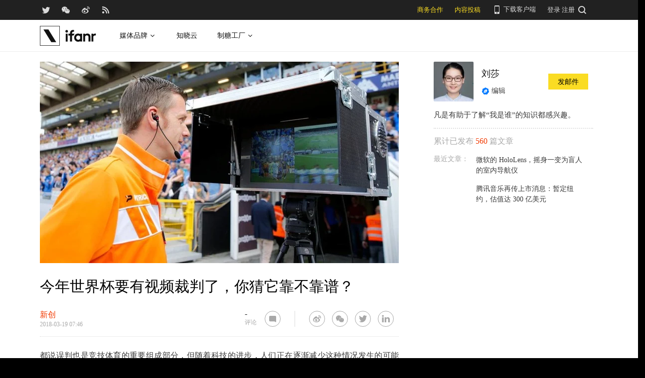

--- FILE ---
content_type: text/html; charset=UTF-8
request_url: https://www.ifanr.com/997780
body_size: 17759
content:
<!DOCTYPE html>
<html lang="zh-CN">
<head>
  <meta charset="UTF-8">
  <meta property="og:site_name" content="爱范儿" />
<meta property="og:type" content="article" />
<meta property="og:url" content="https://www.ifanr.com/997780" />
<meta property="og:title" content="今年世界杯要有视频裁判了，你猜它靠不靠谱？" />
<meta property="og:image" content="https://s3.ifanr.com/wp-content/uploads/2018/03/var-3.jpg" />
<meta name="weibo: article:create_at" content="2018-03-19 15:46:19" />
<meta name="weibo: article:update_at" content="2018-03-19 16:06:38" />
  <meta name="MSSmartTagsPreventParsing" content="true" />
  <meta http-equiv="imagetoolbar" content="no" />
  <meta name="robots" content="all" />
  <meta name="viewport" content="width=device-width, initial-scale=1.0, user-scalable=yes"/>
  <title> 今年世界杯要有视频裁判了，你猜它靠不靠谱？ | 爱范儿 </title>
  <link rel="shortcut icon" href="https://images.ifanr.cn/wp-content/themes/ifanr-5.0-pc/static/images/favicon.ico" />
  <link rel="dns-prefetch" href="//7tn0u2fl3q-dsn.algolia.net/">
  <link rel="dns-prefetch" href="//at.alicdn.com/">
  <link rel="dns-prefetch" href="//cdn.ifanr.cn/">
  <link rel="dns-prefetch" href="//images.ifanr.cn/">
  <link rel="dns-prefetch" href="//s3.ifanr.com/">
  <link rel="dns-prefetch" href="//sso.ifanr.com/">
  <meta name="theme-color" content="#000">
    <meta property="og:site_name" content="爱范儿" />
  <meta property="og:type" content="article" />
      <meta property="og:url" content="https://www.ifanr.com" />
      <script type="application/ld+json">
  {
    "@context": "http://schema.org",
    "@type": "Article",
    "headline":"VAR 就像亲子鉴定书，你知道应该没什么问题，但总想再看一看。",
    "mainEntityOfPage": {
      "@type": "WebPage",
      "@id": "https://www.ifanr.com/997780"
    },
    "image": "https://s3.ifanr.com/wp-content/uploads/2018/03/var-3.jpg",
    "datePublished": "2018-03-19 15:46:19",
    "dateModified":"2018-03-19 16:06:38",
    "author": {
      "@type": "Person",
      "name":"刘莎"
    },
     "publisher": {
      "@type": "Organization",
      "name": "ifanr",
      "logo": {
        "@type": "ImageObject",
        "url": "https://dl.ifanr.cn/ifanr/ifanr-logo.jpg"
      }
    },
    "description": "VAR 就像亲子鉴定书，你知道应该没什么问题，但总想再看一看。"
  }
  </script>

  
<!-- BEGIN Metadata added by Add-Meta-Tags WordPress plugin -->
<meta name="description" content="国际足联主席詹尼·因凡蒂诺（Gianni Infantino）16 日对外宣布，在今年夏天的俄罗斯世界杯上，将正式引入视频助理裁判技术（Video Assistant Referees，简称 VAR）。" />
<meta name="keywords" content="ifanr, 爱范儿, 新创, fifa, var, 俄罗斯世界杯, 国际足联, 视频助理裁判, 足球, %terms%,俄罗斯世界杯,fifa,var,国际足联,视频助理裁判,足球" />
<meta property="og:site_name" content="爱范儿" />
<meta property="og:type" content="article" />
<meta property="og:title" content="今年世界杯要有视频裁判了，你猜它靠不靠谱？" />
<meta property="og:url" content="https://www.ifanr.com/997780" />
<meta property="og:description" content="国际足联主席詹尼·因凡蒂诺（Gianni Infantino）16 日对外宣布，在今年夏天的俄罗斯世界杯上，将正式引入视频助理裁判技术（Video Assistant Referees，简称 VAR）。" />
<meta property="og:locale" content="zh_CN" />
<meta property="og:updated_time" content="2018-03-19T16:06:38+00:00" />
<meta property="og:image" content="https://s3.ifanr.com/wp-content/uploads/2018/03/VAR.jpeg" />
<meta property="og:image:secure_url" content="https://s3.ifanr.com/wp-content/uploads/2018/03/VAR.jpeg" />
<meta property="og:image:width" content="1360" />
<meta property="og:image:height" content="765" />
<meta property="og:image:type" content="image/jpeg" />
<meta property="og:image" content="https://s3.ifanr.com/wp-content/uploads/2018/03/mala.gif" />
<meta property="og:image:secure_url" content="https://s3.ifanr.com/wp-content/uploads/2018/03/mala.gif" />
<meta property="og:image:width" content="411" />
<meta property="og:image:height" content="250" />
<meta property="og:image:type" content="image/gif" />
<meta property="og:image" content="https://s3.ifanr.com/wp-content/uploads/2018/03/goaldecision.gif" />
<meta property="og:image:secure_url" content="https://s3.ifanr.com/wp-content/uploads/2018/03/goaldecision.gif" />
<meta property="og:image:width" content="384" />
<meta property="og:image:height" content="187" />
<meta property="og:image:type" content="image/gif" />
<meta property="og:image" content="https://s3.ifanr.com/wp-content/uploads/2018/03/VAR-1.jpg" />
<meta property="og:image:secure_url" content="https://s3.ifanr.com/wp-content/uploads/2018/03/VAR-1.jpg" />
<meta property="og:image:width" content="1296" />
<meta property="og:image:height" content="729" />
<meta property="og:image:type" content="image/jpeg" />
<meta property="og:image" content="https://s3.ifanr.com/wp-content/uploads/2018/03/var-2-e1521443656885.png" />
<meta property="og:image:secure_url" content="https://s3.ifanr.com/wp-content/uploads/2018/03/var-2-e1521443656885.png" />
<meta property="og:image:width" content="720" />
<meta property="og:image:height" content="387" />
<meta property="og:image:type" content="image/png" />
<meta property="og:image" content="https://s3.ifanr.com/wp-content/uploads/2018/03/hawk-eye-atp-next-gen-e1521443979653.jpg" />
<meta property="og:image:secure_url" content="https://s3.ifanr.com/wp-content/uploads/2018/03/hawk-eye-atp-next-gen-e1521443979653.jpg" />
<meta property="og:image:width" content="720" />
<meta property="og:image:height" content="405" />
<meta property="og:image:type" content="image/jpeg" />
<meta property="og:image" content="https://s3.ifanr.com/wp-content/uploads/2018/03/ge-franspain.gif" />
<meta property="og:image:secure_url" content="https://s3.ifanr.com/wp-content/uploads/2018/03/ge-franspain.gif" />
<meta property="og:image:width" content="440" />
<meta property="og:image:height" content="230" />
<meta property="og:image:type" content="image/gif" />
<meta property="og:image" content="https://s3.ifanr.com/wp-content/uploads/2018/03/var.jpg" />
<meta property="og:image:secure_url" content="https://s3.ifanr.com/wp-content/uploads/2018/03/var.jpg" />
<meta property="og:image:width" content="1920" />
<meta property="og:image:height" content="1080" />
<meta property="og:image:type" content="image/jpeg" />
<meta property="og:image" content="https://s3.ifanr.com/wp-content/uploads/2018/03/var-3.jpg" />
<meta property="og:image:secure_url" content="https://s3.ifanr.com/wp-content/uploads/2018/03/var-3.jpg" />
<meta property="og:image:width" content="1200" />
<meta property="og:image:height" content="675" />
<meta property="og:image:type" content="image/jpeg" />
<meta property="article:published_time" content="2018-03-19T15:46:19+00:00" />
<meta property="article:modified_time" content="2018-03-19T16:06:38+00:00" />
<meta property="article:author" content="https://www.ifanr.com/author/liusha" />
<meta property="article:publisher" content="https://www.ifanr.com/" />
<meta property="article:section" content="新创" />
<meta property="article:tag" content="ifanr" />
<meta property="article:tag" content="爱范儿" />
<meta property="article:tag" content="新创" />
<meta property="article:tag" content="fifa" />
<meta property="article:tag" content="var" />
<meta property="article:tag" content="俄罗斯世界杯" />
<meta property="article:tag" content="国际足联" />
<meta property="article:tag" content="视频助理裁判" />
<meta property="article:tag" content="足球" />
<meta property="article:tag" content="%terms%" />
<meta property="article:tag" content="俄罗斯世界杯" />
<meta property="article:tag" content="fifa" />
<meta property="article:tag" content="var" />
<meta property="article:tag" content="国际足联" />
<meta property="article:tag" content="视频助理裁判" />
<meta property="article:tag" content="足球" />
<meta name="twitter:card" content="summary_large_image" />
<meta name="twitter:site" content="@ifanr" />
<meta name="twitter:title" content="今年世界杯要有视频裁判了，你猜它靠不靠谱？" />
<meta name="twitter:description" content="国际足联主席詹尼·因凡蒂诺（Gianni Infantino）16 日对外宣布，在今年夏天的俄罗斯世界杯上，将正式引入视频助理裁判技术（Video Assistant Referees，简称 VAR）。" />
<meta name="twitter:image:src" content="https://s3.ifanr.com/wp-content/uploads/2018/03/VAR.jpeg" />
<meta name="twitter:image:width" content="1360" />
<meta name="twitter:image:height" content="765" />
<!-- END Metadata added by Add-Meta-Tags WordPress plugin -->

<link rel='dns-prefetch' href='//images.ifanr.cn' />
<link rel='dns-prefetch' href='//s.w.org' />
<link rel='dns-prefetch' href='//s3.ifanr.com' />
<link rel='stylesheet' id='videojs-css'  href='https://images.ifanr.cn/wp-content/plugins/more-editor-style/editor-function-button-style.css?ver=4.9.9' type='text/css' media='all' />
<link rel='stylesheet' id='doge-style-css'  href='//images.ifanr.cn/wp-content/themes/ifanr-5.0-pc/static/dist/app-85e04f4bc4.min.css?ver=4.9.9' type='text/css' media='all' />
<link rel='stylesheet' id='widgetbuzz-css'  href='//images.ifanr.cn/wp-content/plugins/ifanr-widget-buzz/dist/build/buzz.auto_create_ts_1446046962.css?ver=4.9.9' type='text/css' media='all' />
<link rel='https://api.w.org/' href='https://www.ifanr.com/wp-json/' />
<link rel="EditURI" type="application/rsd+xml" title="RSD" href="https://www.ifanr.com/xmlrpc.php?rsd" />
<link rel="wlwmanifest" type="application/wlwmanifest+xml" href="https://images.ifanr.cn/wp-includes/wlwmanifest.xml" /> 
<link rel='prev' title='没有 4K 拍摄的廉价 GoPro HERO6，将会取代 Session 成为新入门？' href='https://www.ifanr.com/997703' />
<link rel='next' title='当海澜之家变成了无印良品，你一年要逛几次？' href='https://www.ifanr.com/995530' />
<link rel="canonical" href="https://www.ifanr.com/997780" />
<link rel="alternate" type="application/json+oembed" href="https://www.ifanr.com/wp-json/oembed/1.0/embed?url=https%3A%2F%2Fwww.ifanr.com%2F997780" />
<link rel="alternate" type="text/xml+oembed" href="https://www.ifanr.com/wp-json/oembed/1.0/embed?url=https%3A%2F%2Fwww.ifanr.com%2F997780&#038;format=xml" />
<script type="56f85efb8ce9d66a7676947c-text/javascript">
/* Try to get out of frames! */
var isAppsoWebsite = /^https?:\/\/(www\.)?ifanr\.com\/app\/?/.test(document.location.href);
if (window.top != window.self && !isAppsoWebsite) {
  window.top.location = self.location.href;
}

var ga = ga || function() {(ga.q = ga.q || []).push(arguments)};

var STATIC_URL = "https://images.ifanr.cn/wp-content/themes/ifanr-5.0-pc/static/";
var POST_DEFAULT_THUMBNAIL_SMALL = "https://images.ifanr.cn/wp-content/themes/ifanr-5.0-pc/static/images/ifanr/article-default-thumbnail-small.jpg";
var POST_DEFAULT_THUMBNAIL_MIDDLE = "https://images.ifanr.cn/wp-content/themes/ifanr-5.0-pc/static/images/ifanr/article-default-thumbnail-middle.jpg";
var IMG_LARGE = "720",
    IMG_MEDIUM = "320",
    IMG_SMALL = "260",
    IMG_XSMALL = "100";
</script>
  

  <script type="56f85efb8ce9d66a7676947c-text/javascript">
    USER = {};
    USER.SSO_URL_MYACCOUNT = 'https://sso.ifanr.com/myaccount/';
    USER.SSO_URL_LOGIN = 'https://sso.ifanr.com/embed/login/' + '?referer=' + location.origin;
    USER.SSO_URL_REGISTER = 'https://sso.ifanr.com/embed/login/#register' + '?referer=' + location.origin;
    USER.SSO_URL_LOGOUT = '';
    USER.SSO_USER_ACTIVITY = 'https://sso.ifanr.com/myactivity/';

    IFR = {};
    IFR.apiUrl = '/api/v3.0/';
    IFR.staticUrl = "https://images.ifanr.cn/wp-content/themes/ifanr-5.0-pc/static/"
    IFR.slideNum = 3;
    IFR.apiNonce = {
      appkey: 'lI5287M8UyxBI98U2YKq',
      timestamp: '1769121598',
      sign: 'c30d5204c6c70b66f62a5c674a5367c8'
    };
    IFR.ssoHost = 'https://sso.ifanr.com/';

    IFR.COLLECTION_LOAD_MORE_URL = '';

      </script>

  

</head>

<body class="post-template-default single single-post postid-997780 single-format-standard" data-component="TextClamp">
  <div class="page-body">

        <div id="progress-bar"><div class="white"></div><div class="red"></div></div>

    <div class="sidebar-drawer-menu-overlay js-drawer-menu-overlay--hide"
    data-component="DrawerMenuOverlay">
  <div class="sidebar-drawer-menu">
    <header class="sidebar-drawer-menu__title menu-wrap-seprator">分类</header>
    <div class="menu-wrap">
      <ul>
                <li class="menu-wrap__item menu-wrap-seprator"><a href="https://www.ifanr.com/category/aigc">AIGC</a></li>
                <li class="menu-wrap__item menu-wrap-seprator"><a href="https://www.ifanr.com/category/cartoon-saloon">Cartoon Saloon</a></li>
                <li class="menu-wrap__item menu-wrap-seprator"><a href="https://www.ifanr.com/category/ces2018">CES 2018</a></li>
                <li class="menu-wrap__item menu-wrap-seprator"><a href="https://www.ifanr.com/category/cesaisa">CES Asia</a></li>
                <li class="menu-wrap__item menu-wrap-seprator"><a href="https://www.ifanr.com/category/ces2019">CES2019</a></li>
                <li class="menu-wrap__item menu-wrap-seprator"><a href="https://www.ifanr.com/category/ifanq">ifanQ</a></li>
                <li class="menu-wrap__item menu-wrap-seprator"><a href="https://www.ifanr.com/category/top-rank">ifanRank</a></li>
                <li class="menu-wrap__item menu-wrap-seprator"><a href="https://www.ifanr.com/category/ifanrank">ifanrank</a></li>
                <li class="menu-wrap__item menu-wrap-seprator"><a href="https://www.ifanr.com/category/top-rank/ifanrank-top-rank">ifanRank</a></li>
                <li class="menu-wrap__item menu-wrap-seprator"><a href="https://www.ifanr.com/category/ifanrank-2018">ifanRank 2018</a></li>
                <li class="menu-wrap__item menu-wrap-seprator"><a href="https://www.ifanr.com/category/mindtalk">MindTalk</a></li>
                <li class="menu-wrap__item menu-wrap-seprator"><a href="https://www.ifanr.com/category/mwc-2018">MWC 2018</a></li>
                <li class="menu-wrap__item menu-wrap-seprator"><a href="https://www.ifanr.com/category/interviews">专访</a></li>
                <li class="menu-wrap__item menu-wrap-seprator"><a href="https://www.ifanr.com/category/product">产品</a></li>
                <li class="menu-wrap__item menu-wrap-seprator"><a href="https://www.ifanr.com/category/people">人物</a></li>
                <li class="menu-wrap__item menu-wrap-seprator"><a href="https://www.ifanr.com/category/business">公司</a></li>
                <li class="menu-wrap__item menu-wrap-seprator"><a href="https://www.ifanr.com/category/candysign">制糖工厂</a></li>
                <li class="menu-wrap__item menu-wrap-seprator"><a href="https://www.ifanr.com/category/%e5%95%86%e4%b8%9a">商业</a></li>
                <li class="menu-wrap__item menu-wrap-seprator"><a href="https://www.ifanr.com/category/%e5%9b%be%e8%ae%b0">图记</a></li>
                <li class="menu-wrap__item menu-wrap-seprator"><a href="https://www.ifanr.com/category/%e5%a5%bd%e8%8e%b1%e5%9d%9e">好莱坞</a></li>
                <li class="menu-wrap__item menu-wrap-seprator"><a href="https://www.ifanr.com/category/%e5%b0%8f%e7%a8%8b%e5%ba%8f">小程序</a></li>
                <li class="menu-wrap__item menu-wrap-seprator"><a href="https://www.ifanr.com/category/%e5%b9%bf%e5%91%8a">广告</a></li>
                <li class="menu-wrap__item menu-wrap-seprator"><a href="https://www.ifanr.com/category/%e6%96%87%e5%a8%b1">文娱</a></li>
                <li class="menu-wrap__item menu-wrap-seprator"><a href="https://www.ifanr.com/category/innovation">新创</a></li>
                <li class="menu-wrap__item menu-wrap-seprator"><a href="https://www.ifanr.com/category/%e6%96%b0%e6%b6%88%e8%b4%b9">新消费</a></li>
                <li class="menu-wrap__item menu-wrap-seprator"><a href="https://www.ifanr.com/category/ifanrnews">早报</a></li>
                <li class="menu-wrap__item menu-wrap-seprator"><a href="https://www.ifanr.com/category/evaluation">模范评测</a></li>
                <li class="menu-wrap__item menu-wrap-seprator"><a href="https://www.ifanr.com/category/%e6%b1%bd%e8%bd%a6">汽车</a></li>
                <li class="menu-wrap__item menu-wrap-seprator"><a href="https://www.ifanr.com/category/game-special">游戏</a></li>
                <li class="menu-wrap__item menu-wrap-seprator"><a href="https://www.ifanr.com/category/ifanr">爱范儿</a></li>
                <li class="menu-wrap__item menu-wrap-seprator"><a href="https://www.ifanr.com/category/special">特稿</a></li>
                <li class="menu-wrap__item menu-wrap-seprator"><a href="https://www.ifanr.com/category/life">生活</a></li>
                <li class="menu-wrap__item menu-wrap-seprator"><a href="https://www.ifanr.com/category/%e7%a1%ac%e4%bb%b6">硬件</a></li>
                <li class="menu-wrap__item menu-wrap-seprator"><a href="https://www.ifanr.com/category/tangzhi">糖纸</a></li>
                <li class="menu-wrap__item menu-wrap-seprator"><a href="https://www.ifanr.com/category/tangzhi-evaluation">糖纸众测</a></li>
                <li class="menu-wrap__item menu-wrap-seprator"><a href="https://www.ifanr.com/category/%e8%8c%83%e8%af%84">范评</a></li>
                <li class="menu-wrap__item menu-wrap-seprator"><a href="https://www.ifanr.com/category/intelligentcar">董车会</a></li>
                <li class="menu-wrap__item menu-wrap-seprator"><a href="https://www.ifanr.com/video">视频</a></li>
                <li class="menu-wrap__item menu-wrap-seprator"><a href="https://www.ifanr.com/category/%e8%ae%be%e8%ae%a1">设计</a></li>
                <li class="menu-wrap__item menu-wrap-seprator"><a href="https://www.ifanr.com/category/review">评测</a></li>
                <li class="menu-wrap__item menu-wrap-seprator"><a href="https://www.ifanr.com/category/%e8%bd%af%e4%bb%b6">软件</a></li>
                <li class="menu-wrap__item menu-wrap-seprator"><a href="https://www.ifanr.com/category/future">近未来</a></li>
              </ul>
            <div class="special-section">
              </div>
    </div>
  </div>
</div>
          <header class="c-global-header" data-component="Navbar" role="navigation" aria-label="网站导航">
      <div class="c-header-sns" data-component="UserPanel">
  <div class="c-header-sns__wrapper">
    <div class="c-header-sns__icons">
      <a class="ifanrx ifanrx-twitter1"
         href="https://x.com/ifanr"
         aria-label="爱范儿官方 Twitter"
         ga-bind="click" ga-action="Clicktwitter" ga-category="ArticlePage_Topbar" ga-label="TwitterButton"></a>
      <a class="ifanrx ifanrx-wechat1"
         href="https://www.ifanr.com/weixin"
         aria-label="爱范儿官方微信"
         ga-bind="click" ga-action="ClickWeChat" ga-category="ArticlePage_Topbar" ga-label="WeChatButton"></a>
      <a class="ifanrx ifanrx-weibo1"
         href="http://weibo.com/ifanr"
         aria-label="爱范儿官方微博"
         ga-bind="click" ga-action="ClickWeibo" ga-category="ArticlePage_Topbar" ga-label="WeiboButton"></a>
      <a class="ifanrx ifanrx-rss1"
         href="https://www.ifanr.com/feed"
         aria-label="爱范儿 RSS"
         ga-bind="click" ga-action="ClicktRss" ga-category="ArticlePage_Topbar" ga-label="RssButton"></a>
    </div>
    <div class="c-header-sns__about">
      <a class="c-header-navbar__cooperation" href="https://www.ifanr.com/adinfo" ga-category="ArticlePage_Topbar"
         ga-bind="click" ga-category="Bar" ga-action="Cooperation">商务合作</a>
      <a class="c-header-navbar__report" href="https://www.ifanr.com/about/contribute/" ga-category="ArticlePage_Topbar"
         ga-bind="click" ga-category="Bar" ga-action="Report">内容投稿</a>
      <div class="c-header-sns__about--hover" href="javascript:;">
        <a href="/ifanr-app-download/" target="_blank" ga-category="ArticlePage_Topbar" ga-bind="click">
          <i class="ifanrx ifanrx-phone icon-phone"></i>
          下载客户端
        </a>
        <div class="c-download-client o-navbar-tooltip" ga-bind="hover" ga-action="" ga-category="ArticlePage_Topbar">
          <img src="https://images.ifanr.cn/wp-content/themes/ifanr-5.0-pc/static/images/ifanr-app.png" alt="下载客户端">
          <div class="o-navbar-tooltip__spliter"></div>
          <img src="https://images.ifanr.cn/wp-content/themes/ifanr-5.0-pc/static/images/ifanr/ifanr-nav-logo.svg" alt="爱范儿 logo">
        </div>
      </div>
      <ul class="c-global-navbar__user c-user-bar" data-component="SSOUser">
        <li class="js-navbar-user-unauthenticated c-user-bar__unauthenticated">
          <div class="c-global-navbar-login js-button-login" ga-bind="click" ga-category="Login" ga-action="ClickLogin"
             ga-label="LoginButton" role="link" aria-label="登录">登录</div>
        </li>
        <li class="js-navbar-user-unauthenticated c-user-bar__unauthenticated">
          <div class="c-global-navbar-login js-button-register" ga-bind="click" ga-category="ArticlePage_Topbar"
             ga-action="ToSign-up" ga-label="Sign-upButton" role="link" aria-label="注册">注册</div>
        </li>
        <li class="js-navbar-user-authenticated c-user-bar__authenticated is-hidden">
          <img class="js-user-avatar c-user-bar__avatar" src="" ga-bind="click" ga-category="ArticlePage_Topbar"
               ga-action="Profile" ga-label="enter">
        </li>
        <div class="user-panel hidden">
  <div class="user-card">
    <div class="user-info">
      <img class="user-info__avatar" src="#" alt="" ga-bind="click" ga-category="Head" ga-action="Profile" ga-label="avator">
      <div class="user-info__nickname-email">
        <span class="user-info__nickname"></span>
        <span class="user-info__email"></span>
      </div>
      <a href="https://sso.ifanr.com/myaccount/" target="_blank" class="cover-block">
      
      </a>
    </div>
    <ul class="user-nav">
      <li><a href="https://sso.ifanr.com/myactivity/" ga-bind="click" ga-category="Head" ga-action="Profile" ga-label="myrecent" target="_blank">我的动态</a></li>
      <li><a href="https://sso.ifanr.com/mymessage/" ga-bind="click" ga-category="Head" ga-action="Profile" ga-label="notice" target="_blank">消息中心<span class="notification-count"></span></a></li>
      <li><a href="https://sso.ifanr.com/mycollection/" ga-bind="click" ga-category="Head" ga-action="Profile" ga-label="mycollection" target="_blank">我的收藏</a></li>
      <li><a href="https://sso.ifanr.com/myaccount/" ga-bind="click" ga-category="Head" ga-action="Profile" ga-label="mysetting" target="_blank">账户设置</a></li>
    </ul>
    <a href="https://sso.ifanr.com/logout/" class="user-card__logout-link" ga-bind="click" ga-category="Head" ga-action="Profile" ga-label="logout">退出登录</a>
  </div>
</div>      </ul>
      <div class="c-header-navbar__search">
        <a href="javascript:;" aria-label="搜索">
          <i class="js-navbar-search-btn ifanrx ifanrx-search" ga-bind="click" ga-category="ArticlePage_Topbar"
             ga-action="search" ga-label="searchbutton"></i>
        </a>
      </div>
    </div>
  </div>
</div>

  
      <div class="c-header-navbar c-header-navbar__white" data-component="Navbar">
  <div class="c-header-navbar__content" role="navigation" aria-label="网站导航">
    <div class="c-header-navbar－content__left">
      <a href="https://www.ifanr.com/" ga-bind="click" ga-category="ArticlePage_Header" ga-action="Clickifanr" ga-label="ifanr Button" aria-label="返回首页">
        <img class="c-header-navbar__logo" src="https://images.ifanr.cn/wp-content/themes/ifanr-5.0-pc/static/images/ifanr/ifanr-white-logo.svg" alt="爱范儿 LOGO">
      </a>
      <ul class="c-header-navigation">
        <li class="c-header-navigation__item" style="cursor: default">
          媒体品牌
          <img class="c-header-navigation__item-arrow" src="https://images.ifanr.cn/wp-content/themes/ifanr-5.0-pc/static/images/navbar-arrow-dark.svg" />
          <div class="c-header-navigation__item-panel-box" style="width: 1120px; left: -160px">
            <div class="c-header-navigation__item-panel">
              <div class="c-qrcode-box">
                <img class="c-qrcode-box__img" src="https://images.ifanr.cn/wp-content/themes/ifanr-5.0-pc/static/images/qrcode/ifanr.png" />
                <div class="c-qrcode-box__brand">爱范儿</div>
                <div class="c-qrcode-box__description">关注明日产品的数字潮牌</div>
              </div>
              <div class="c-qrcode-box">
                <img class="c-qrcode-box__img" src="https://images.ifanr.cn/wp-content/themes/ifanr-5.0-pc/static/images/qrcode/appso.png" />
                <div class="c-qrcode-box__brand">APPSO</div>
                <div class="c-qrcode-box__description">先进工具，先知先行，AIGC 的灵感指南</div>
              </div>
              <div class="c-qrcode-box">
                <img class="c-qrcode-box__img" src="https://images.ifanr.cn/wp-content/themes/ifanr-5.0-pc/static/images/qrcode/dongchehui.png" />
                <div class="c-qrcode-box__brand">董车会</div>
                <div class="c-qrcode-box__description">造车新时代，明日出行家</div>
              </div>
              <div class="c-qrcode-box">
                <img class="c-qrcode-box__img" src="https://images.ifanr.cn/wp-content/themes/ifanr-5.0-pc/static/images/qrcode/coolbuy.png" />
                <div class="c-qrcode-box__brand">玩物志</div>
                <div class="c-qrcode-box__description">探索城市新生活方式，做你的明日生活指南</div>
              </div>
            </div>
          </div>
        </li>
        <li class="c-header-navigation__item">
          <a href="https://cloud.minapp.com/?utm_source=ifanr&utm_medium=navigation" target="_blank" ga-bind="click" ga-category="MainPage_Header" ga-action="ClickCloudminapp" ga-label="CloudMinapp Button">知晓云</a>
        </li>
        <li class="c-header-navigation__item" style="cursor: default">
          制糖工厂
          <img class="c-header-navigation__item-arrow" src="https://images.ifanr.cn/wp-content/themes/ifanr-5.0-pc/static/images/navbar-arrow-dark.svg" />
          <div class="c-header-navigation__item-panel-box" style="width: 374px; left: -20px">
            <div class="c-header-navigation__item-panel" style="bottom: 45px">
              <div class="c-candysign-box">
                <div>
                  <img class="c-candysign-box__logo" src="https://images.ifanr.cn/wp-content/themes/ifanr-5.0-pc/static/images/navbar-candysign-logo.svg" />
                  <span>扫描小程序码，了解更多</span>
                  <img class="c-candysign-box__arrow" src="https://images.ifanr.cn/wp-content/themes/ifanr-5.0-pc/static/images/navbar-candysign-arrow.svg" />
                </div>
                <img class="c-candysign-box__qrcode" src="https://images.ifanr.cn/wp-content/themes/ifanr-5.0-pc/static/images/qrcode/candysign.png" />
              </div>
            </div>
          </div>
        </li>
      </ul>
    </div>
  </div>
</div>
  
  <div class="c-content-search c-content-search_modal" data-component="Search" role="search" aria-label="搜索">
  <div class="c-content-search__input">
    <i class="c-content-search__close ifanrx ifanrx-guanbi-sousuolan js-search-close-btn"></i>
    <input class="js-modal-search-input" type="input" name="" placeholder="请输入关键字" data-query="">
    <i class="c-content-search__search ifanrx ifanrx-sousuo-sousuolan js-modal-search-btn" href=""></i>
  </div>
  <div class="clearfix c-content-search__empty-box is-hidden js-search-empty">
    <div class="c-content-hot__search">
      <div class="c-content-hot__label">热门搜索</div>
        <ul class="c-header-search__hot-word">
        </ul>
    </div>
      </div>
  <div class="c-content-search__result js-search-result is-hidden" role="list" aria-label="搜索结果">
      <p class="c-content-search-result__title">为您查询到 <span class="js-search-result-count"></span> 篇文章</p>
      <ul class="js-search-result-list"></ul>
      <button class="c-search-load-more js-search-load-more">加载更多</button>
  </div>
  <div class="c-content-search__loading js-search-loading"></div>
</div></header>    
      <div class="o-single-wrapper ">
    <div class="o-single" data-category="新创">
      <div class="o-single-content" id="article-content-wrapper">
        <div class="o-single-content__body o-single-content__body--main">
                    <div id="article-header" class="o-single-content__header">
            <img src="https://s3.ifanr.com/wp-content/uploads/2018/03/var-3.jpg!720" alt="" width="100%">
          </div>
                    <div class="o-single-content__body c-single-normal__header" id="content-meta-header">
            <div class="o-single-normal-content">
              <h1 class="c-single-normal__title">今年世界杯要有视频裁判了，你猜它靠不靠谱？</h1>
            </div>
          </div>
          <div class="o-single-content__body__content">
              <div id="ArticleContentMeta" data-component="ArticleContentMeta">
  <div class="c-meta-share__left">
    <div class="c-article-header-meta" role="group" aria-label="文章信息">
      <a class="text-link" href="https://www.ifanr.com/category/innovation" ga-bind="click" ga-action="ClickCategory" ga-category="ArticlePage_Category" ga-label="ArticlePage_CategoryButton" target="_blank" aria-label="文章分类">
        <p class="c-article-header-meta__category">新创</p>
      </a>
      <p class="c-article-header-meta__time"
         data-timestamp="1521445579" aria-label="发布时间">2018-03-19 15:46</p>
    </div>
  </div>
  <div class="c-meta-share__right">
    <aside>
      <div class="c-article-count" data-post-id="997780"><p class="js-placeholder-comments-counter"> - </p> 评论</div>
      <div
          class="c-social-bar c-social-bar--horizontal c-social-bar--circle c-social-bar--sqaured c-single-video-share-bar__medias"
          data-component="SocialBar"
          data-post-id="997780">
        <button class="c-social-bar__icon c-social-bar__icon--comment js-goto-comments" aria-label="查看评论"></button>

        <div class="social-bar--horizontal_divider"></div>

        <a class="c-social-bar__icon c-social-bar__icon--weibo" ga-bind="click" ga-category="SharePage_Top" ga-action="ClickShareLinkButton" ga-label="T_WeiboButton"
           href="http://v.t.sina.com.cn/share/share.php?url=https://www.ifanr.com/997780&title=今年世界杯要有视频裁判了，你猜它靠不靠谱？" target="_blank" rel="nofollow noopener noreferrer" aria-label="分享到微博"></a>
        <div class="c-social-bar__icon c-social-bar__icon--wechat" ga-bind="hover" ga-category="SharePage_Top" ga-action="ClickShareLinkButton" ga-label="T_WechatButton">
          <div class="c-social-bar__icon--wechat__qrcode c-popup-qrcode">
            <div class="c-popup-qrcode__title">分享到微信</div>
            <div class="js-qrcode" data-qrcode-class="c-popup-qrcode__image"></div>
            <div class="c-popup-qrcode__hint">使用微信扫码将网页分享到微信</div>
          </div>
        </div>
        <a class="c-social-bar__icon c-social-bar__icon--twitter" ga-bind="click" ga-category="SharePage_Top" ga-action="ClickShareLinkButton" ga-label="T_TwitterButton"
           href="https://twitter.com/intent/tweet?button_hashtag=ifanr&text=今年世界杯要有视频裁判了，你猜它靠不靠谱？&url=https://www.ifanr.com/997780"
           target="_blank" rel="nofollow noopener noreferrer" aria-label="分享到 Twitter"></a>
        <a class="c-social-bar__icon c-social-bar__icon--linkedin" ga-bind="click" ga-category="SharePage_Top" ga-action="ClickShareLinkButton" ga-label="T_LinkedinButton"
           href="https://www.linkedin.com/shareArticle?title=今年世界杯要有视频裁判了，你猜它靠不靠谱？&url=https://www.ifanr.com/997780&summary=&source=ifanr"
           target="_blank" rel="nofollow noopener noreferrer" aria-label="分享到 LinkedIn"></a>
      </div>
    </aside>
  </div>
</div>
          </div>
            
<article class="o-single-content__body__content c-article-content s-single-article js-article">
  
<p>都说误判也是竞技体育的重要组成部分，但随着科技的进步，人们正在逐渐减少这种情况发生的可能性。</p>
<p>国际足联主席詹尼·因凡蒂诺（Gianni Infantino）16 日<a href="https://www.engadget.com/2018/03/17/fifa-approves-use-of-video-referees-at-2018-world-cup/">对外宣布</a>，在今年夏天的俄罗斯世界杯上，将正式引入视频助理裁判技术（Video Assistant Referees，简称 VAR）。</p>
<blockquote><p>这将是我们第一次在世界杯上使用 VAR 技术，我们很高兴可以就此事达成一致。</p></blockquote>
<p><img class="aligncenter size-full wp-image-997794" src="https://s3.ifanr.com/wp-content/uploads/2018/03/VAR.jpeg!720" alt="" width="1360" height="765" srcset="https://s3.ifanr.com/wp-content/uploads/2018/03/VAR.jpeg!720 1360w, https://s3.ifanr.com/wp-content/uploads/2018/03/VAR-360x203.jpeg 360w, https://s3.ifanr.com/wp-content/uploads/2018/03/VAR-768x432.jpeg 768w, https://s3.ifanr.com/wp-content/uploads/2018/03/VAR-1024x576.jpeg 1024w" sizes="(max-width: 1360px) 100vw, 1360px" /></p>
<p style="text-align: center;">（图片来自：路透社）</p>
<p>简单来说，VAR 技术就是利用现场的录像回放，来为裁判的判罚提供依据。根据规定，目前只有在下面这四种情况下才可以使用该技术：</p>
<ul>
<li>点球的判罚</li>
<li>进球是否有效</li>
<li>判罚球员身份的确认</li>
<li>红黄牌</li>
</ul>
<p>在去年 3 月举行的<a href="http://sports.sina.com.cn/china/j/2018-03-06/doc-ifxipenn5175345.shtml">法国与西班牙热身赛</a>中，VAR 技术就已经获得国际足联的认可，被纳入到比赛的执法程序中来。而这次登台亮相，也给大家留下了非常深刻的印象。</p>
<p>在比赛中，法国头号射手格列兹曼接队友头球接力破门，然而就在他庆祝进球的时候，主裁判却在确认了视频回放之后，判定该球越位在先、进球无效。</p>
<p><img class="aligncenter size-full wp-image-997802" src="https://s3.ifanr.com/wp-content/uploads/2018/03/ge-franspain.gif" alt="" width="440" height="230" srcset="https://s3.ifanr.com/wp-content/uploads/2018/03/ge-franspain.gif 440w, https://s3.ifanr.com/wp-content/uploads/2018/03/ge-franspain-360x188.gif 360w" sizes="(max-width: 440px) 100vw, 440px" /></p>
<p>跟法国队的遭遇刚好相反，西班牙在本场比赛中也曾有过一个是否越位的争议进球。尽管边裁率先举旗示意了越位，但在 VAR 的协助下，主裁随后改判进球有效，西班牙也因此 2-0 奠定了胜局。</p>
<p>“对于增加足球比赛的透明度来说，VAR 技术有积极的意义。”因凡蒂诺曾经在<a href="http://www.xinhuanet.com/sports/2018-03/17/c_1122551445.htm">接受媒体采访时指出</a>，“它并不会介入足球比赛的全部判罚，我们只想去避免裁判主观犯下的致命错误。”</p>
<p>在足球史上，因为裁判的误判而彻底改变命运的比赛数不胜数。无论是马拉多纳当年那记神奇的“上帝之手”，还是欧文在两次英阿大战中的禁区迷之摔，在没有 VAR 技术帮忙的那个时代，仅凭裁判的肉眼判断，各种“冤假错案”时有发生。</p>
<p><img class="aligncenter size-full wp-image-997795" src="https://s3.ifanr.com/wp-content/uploads/2018/03/mala.gif" alt="" width="411" height="250" srcset="https://s3.ifanr.com/wp-content/uploads/2018/03/mala.gif 411w, https://s3.ifanr.com/wp-content/uploads/2018/03/mala-360x219.gif 360w" sizes="(max-width: 411px) 100vw, 411px" /></p>
<p style="text-align: center;">（马拉多纳著名的“上帝之手”）</p>
<p>为了尽可能地减少误判，国际足联近些年也已经采取了不少措施，比如引进底线裁判和门线技术。毫无疑问，有了这些新技术的加持，足球比赛的判罚准确度正在显著提升。</p>
<p><img class="aligncenter size-full wp-image-997797" src="https://s3.ifanr.com/wp-content/uploads/2018/03/goaldecision.gif" alt="" width="384" height="187" srcset="https://s3.ifanr.com/wp-content/uploads/2018/03/goaldecision.gif 384w, https://s3.ifanr.com/wp-content/uploads/2018/03/goaldecision-360x175.gif 360w" sizes="(max-width: 384px) 100vw, 384px" /></p>
<p style="text-align: center;">（图片来自：<a href="https://voice.hupu.com/soccer/2107023.html">虎扑</a>）</p>
<p>目前，包括德甲、意甲、美国职业大联盟以及国内的中超联赛，<a href="http://sports.sina.com.cn/china/j/2018-03-06/doc-ifxipenn5175345.shtml">都已经陆续引进了 VAR 技术</a>。不过对这项尚不成熟的技术来说，专业人士们也有不同的看法。</p>
<p>欧足联主席塞弗林就是 VAR 技术的“反对者”。他<a href="http://www.chinanews.com/ty/2018/03-13/8466594.shtml">认为</a>，这项技术的使用会造成混乱，影响比赛的流畅性。</p>
<p>这个观点得到了包括球员本身在内的很多人的赞同。在以后的比赛中，如果想要避免格子那种庆祝完才发现球被改判的尴尬，可能得先让自己的庆祝动作缓冲一会儿，因为如果要通过 VAR 确认判罚结果，至少得等上几十秒到几分钟的时间。</p>
<p><img class="aligncenter size-full wp-image-997798" src="https://s3.ifanr.com/wp-content/uploads/2018/03/VAR-1.jpg!720" alt="" width="1296" height="729" srcset="https://s3.ifanr.com/wp-content/uploads/2018/03/VAR-1.jpg!720 1296w, https://s3.ifanr.com/wp-content/uploads/2018/03/VAR-1-360x203.jpg 360w, https://s3.ifanr.com/wp-content/uploads/2018/03/VAR-1-768x432.jpg 768w, https://s3.ifanr.com/wp-content/uploads/2018/03/VAR-1-1024x576.jpg 1024w" sizes="(max-width: 1296px) 100vw, 1296px" /></p>
<p style="text-align: center;">（进球后先别高兴得太早，先等裁判的 VAR 确认完才能庆祝）</p>
<p>皇马主教练齐达内在谈到 VAR 技术时<a href="http://www.dongqiudi.com/archive/481105.html">表示</a>，“如果能够快速地作出决定，那没什么，但问题在于我们花了3、4分钟来作出决定，这并不是什么让人愉快的事。”</p>
<p>智利国家队主教练胡安·安东尼奥·皮济也<a href="http://sport.qq.com/a/20170622/039701.htm">表示</a>，多年来，大家已经习惯了没有 VAR 技术的比赛，现在所有人都变得非常茫然。</p>
<blockquote><p>之前，只要足球入网，那么所有人都会将关注点集中到助理裁判身上，只要他不举旗，那么进球一方就能开心享受进球的喜悦。现在呢？一切都不确定了，你甚至不知道自己该从哪一刻开始庆祝进球。</p></blockquote>
<p>而对于现场的球迷来说，他们也许会更加不知所措。为了保证判罚不受干扰，完成 VAR 判定的技术人员和视频裁判要被“隔离”在场外的总控室中；判罚时，视频裁判只会通过耳机与主裁判进行交流，现场球迷对当时的状况可能一无所知……</p>
<p><img class="aligncenter size-full wp-image-997799" src="https://s3.ifanr.com/wp-content/uploads/2018/03/var-2-e1521443656885.png!720" alt="" width="720" height="387" /></p>
<p>同时，VAR 的引入并不能帮助解决所有的判罚问题。就像前面提到的那样，目前只有四种情况下才会使用 VAR 来判定；其他诸如角球和门球的问题，哪怕被它捕捉到，那也不归它管。</p>
<p>黄健翔就曾在微博中<a href="http://sports.sina.com.cn/china/j/2018-03-06/doc-ifxipenn5175345.shtml">“吐槽”</a>过：</p>
<blockquote><p>在增加了门线技术和底线裁判的情况下，再增加视频裁判确实是画蛇添足脱裤子放屁。</p></blockquote>
<p>而央视足球解说员贺炜也<a href="http://sports.sina.com.cn/china/j/2018-03-06/doc-ifxipenn5175345.shtml">评价</a>道：</p>
<blockquote><p> VAR（视频助理裁判）就像亲子鉴定书，你知道应该没什么问题，但总想再看一看。</p></blockquote>
<p>更多的担忧是，尽管科技的进步会给判罚的准确率带来明显的提升，但过多地依赖于这些技术，也会让裁判们变得更加缺乏自信。</p>
<p>从这个层面来看，如果能像网球和羽毛球比赛中的“鹰眼挑战”一样，仅提供有限次数的 VAR 判罚挑战，也许不失为一种平衡比赛公正性和观赏效果的好方法。</p>
<p><img class="aligncenter size-full wp-image-997800" src="https://s3.ifanr.com/wp-content/uploads/2018/03/hawk-eye-atp-next-gen-e1521443979653.jpg!720" alt="" width="720" height="405" /></p>
<p style="text-align: center;">（图片来自：<a href="https://www.sporttechie.com/next-gen-atp-finals-will-feature-hawk-eye-to-make-every-line-call/">Sport Techie</a>）</p>
<p>正如前国际足联主席阿维兰热<a href="http://www.cqwb.com.cn/myd/2018-03/06/content_388297006905602.htm">曾说的那样</a>，错判漏判也是足球的一部分，它甚至是一种独特的魅力。</p>
<p>不过随着更多的职业联赛和国际比赛拥抱 VAR，这一趋势已不可抵挡。暂且先让我们看看它在本届俄罗斯世界杯上的表现如何吧。</p>
<blockquote><p>关注微信公众号<span style="color: #ff0000;"><strong>爱范儿</strong></span>，后台回复「<strong><span style="color: #ff0000;">世界杯</span></strong>」，告诉你为什么世界杯人见人爱，奥运会却无人接盘。</p></blockquote>
<p>题图来自：<a href="https://as.com/futbol/2017/11/15/primera/1510756572_919257.html">Diario AS</a></p>
<p><img class="aligncenter size-full wp-image-997451" src="https://s3.ifanr.com/wp-content/uploads/2018/03/316.jpg!720" alt="" width="800" height="600" srcset="https://s3.ifanr.com/wp-content/uploads/2018/03/316.jpg!720 800w, https://s3.ifanr.com/wp-content/uploads/2018/03/316-360x270.jpg 360w, https://s3.ifanr.com/wp-content/uploads/2018/03/316-768x576.jpg 768w" sizes="(max-width: 800px) 100vw, 800px" /></p>

  </article>
<div id="article-content" class="o-single-content__body__content c-article-meta">
    <div id='tangzhi-card'></div>
    <div class="c-article-tags">
                    <a ga-bind="click" ga-action="ToLabelpage" ga-category="ArticlePage_Label" ga-label="LabelButton" href="https://www.ifanr.com/tags/fifa" class="c-article-tags__item">FIFA</a>
                    <a ga-bind="click" ga-action="ToLabelpage" ga-category="ArticlePage_Label" ga-label="LabelButton" href="https://www.ifanr.com/tags/var" class="c-article-tags__item">VAR</a>
                    <a ga-bind="click" ga-action="ToLabelpage" ga-category="ArticlePage_Label" ga-label="LabelButton" href="https://www.ifanr.com/tags/%e4%bf%84%e7%bd%97%e6%96%af%e4%b8%96%e7%95%8c%e6%9d%af" class="c-article-tags__item">俄罗斯世界杯</a>
                    <a ga-bind="click" ga-action="ToLabelpage" ga-category="ArticlePage_Label" ga-label="LabelButton" href="https://www.ifanr.com/tags/%e5%9b%bd%e9%99%85%e8%b6%b3%e8%81%94" class="c-article-tags__item">国际足联</a>
                    <a ga-bind="click" ga-action="ToLabelpage" ga-category="ArticlePage_Label" ga-label="LabelButton" href="https://www.ifanr.com/tags/%e8%a7%86%e9%a2%91%e5%8a%a9%e7%90%86%e8%a3%81%e5%88%a4" class="c-article-tags__item">视频助理裁判</a>
                    <a ga-bind="click" ga-action="ToLabelpage" ga-category="ArticlePage_Label" ga-label="LabelButton" href="https://www.ifanr.com/tags/%e8%b6%b3%e7%90%83" class="c-article-tags__item">足球</a>
            </div>
</div>          <div class="o-single-content__body__content">
              <div class="c-article-likes" data-component="ArticleLikes" data-post-id="997780">
  <div class="c-article-share__button" ga-bind="hover" ga-action="HoverShareCard" ga-category="ArticlePage_Share" ga-label="ShareButton">
    <span class="c-article-share__button_word">分享</span>
    <i class="ifanrx ifanrx-dropdown"></i>
    <div class="c-article-share__card">
      <div class="c-article-share__card__left">
        <aside>
          <div class="c-social-bar c-social-bar--vertical c-social-bar--colored c-social-bar--sqaured"
               data-component="SocialBar"
               data-post-id="997780">
            <a class="c-social-bar__icon c-social-bar__icon--weibo" target="_blank" ga-bind="click" ga-category="SharePage_Footer" ga-action="ClickShareLinkButton" ga-label="F_WeiboButton"
              href="http://v.t.sina.com.cn/share/share.php?url=https://www.ifanr.com/997780&title=今年世界杯要有视频裁判了，你猜它靠不靠谱？"
              aria-label="分享到微博">
              <span class="c-social-bar__icon_hint">分享到微博</span></a>
            <a class="c-social-bar__icon c-social-bar__icon--twitter" ga-bind="click" ga-category="SharePage_Footer" ga-action="ClickShareLinkButton" ga-label="F_TwitterButton"
              href="https://twitter.com/intent/tweet?button_hashtag=ifanr&text=今年世界杯要有视频裁判了，你猜它靠不靠谱？&url=https://www.ifanr.com/997780"
              aria-label="分享到 Twitter">
              <span class="c-social-bar__icon_hint">分享到Twitter</span></a>
            <a class="c-social-bar__icon c-social-bar__icon--linkedin" ga-bind="click" ga-category="SharePage_Footer" ga-action="ClickShareLinkButton" ga-label="F_LinkedinButton"
              href="https://www.linkedin.com/shareArticle?title=今年世界杯要有视频裁判了，你猜它靠不靠谱？&url=https://www.ifanr.com/997780&summary=&source=ifanr"
              aria-label="分享到 LinkedIn">
              <span class="c-social-bar__icon_hint">分享到LinkedIn</span></a>
          </div>
        </aside>
      </div>
      <div class="c-article-share__card__right">
        <div class="js-qrcode" data-qrcode-class="c-article-share-qrcode"></div>
        <div class="c-article-share-qrcode__hint">扫一扫分享到微信</div>
      </div>
    </div>
  </div>
  </div>
          </div>
            <div class="o-single-content__body__content">
  <div class="c-jiong c-jiong--block c-jiong-report">
  </div>
</div>
            <div class="o-single-content__body__content c-jiong-bottom">
    </div>          <div class="o-single-content__body__content">
              <div id="article-comments"
     class="c-article-comments "
     data-component="ArticleCommentsComponent"
     data-post-id="997780">

    <div class="c-article-comments-item is-unauthenticated js-article-comments-post-field">
    <div class="c-article-comments-item__info">
      <form class="c-article-comments-form is-unauthenticated js-article-comments-post-form">
        <div class="c-article-comments-form__headline">
          <div class="c-article-comments-form__head">
            <nav class="c-article-comments__nav">
              <div class="c-card-category c-article-comments__headline js-placeholder-comments-text">全部评论 (<span class="js-placeholder-comments-counter">-</span>)</div>
              <span class="c-comment-label">
                <button class="is-active js-comments-sorting" data-comment-sort="rate">最热</button>
                <button class="js-comments-sorting" data-comment-sort="time">最新</button>
              </span>
            </nav>
          </div>
        </div>
        <div class="c-article-comments-form__textarea">
          <input  class="c-article-comments-form__input c-article-comments-form__user"
                  type="email"
                  name="author_email"
                  placeholder="你的邮箱*"
                  required
                  style="display: none;">
          <input  class="c-article-comments-form__input c-article-comments-form__user"
                  type="text"
                  name="author_name"
                  placeholder="你的昵称*"
                  required
                  style="display: none;">
          <div class='c-article-comments-form__input--textarea--box js-publish-comment-box'>
            <img  class="c-article-comments-form-left__avatar js-user-avatar"
              src="https://images.ifanr.cn/wp-content/themes/ifanr-5.0-pc/static/images/default-avatar.jpg"
              alt="">
            <textarea class="c-article-comments-form__input c-article-comments-form__input--textarea"
              name="content"
              placeholder=""
              disabled="true"
              aria-label="你的评论"></textarea>
            <div class="c-article-comments-form__placeholder"><a>登录</a>，参与讨论前请先登录</div>
          </div>
        </div>
        <div class="c-article-comments-form__bottom-wrap">
          <label class="c-article-comments-form__notifier" for="comment-email-notifier">
            <input type="checkbox" id="comment-email-notifier">收到回复邮件通知我</label>
          <button type="button" class="c-article-comments-form__submit js-submit-comment">发表评论</button>
          <div class="c-article-comments-form__toast js-submit-toast"><p>评论在审核通过后将对所有人可见</p></div>
        </div>

        <input type="hidden" name="post_id" value="997780">
        <input type="hidden" name="author_source" value="web" />
        <input type="hidden" name="comment_mail_notify" value="0" />
        <input type="hidden" name="comment_weixin_notify" value="0" />
      </form>
    </div>
  </div>
    <div class="c-article-comments__hint js-comments-hint"> 正在加载中 </div>

  <div class="c-article-comments__body is-hidden js-comments-body">

    <ul class="c-article-comments__list js-comments-list">
          </ul>

    <div class="c-article-comments-item__load-more">

      <button class="c-article-comments__view-all js-comments-show-more">查看更多评论</button>
    </div>
  </div>
</div>
          </div>
          <div class=" o-single-content__body__content">
              <div class="footer-rec-posts" id="footerRecPosts" data-component="FooterRecPosts" data-post-id="997780" role="banner" aria-label="推荐文章">
    <div class="inner-box" id="footer-articles-collection">
        <h3 class="footer-articles-title">推荐文章</h3>
            </div>
</div>          </div>
        </div>
      </div>
      <div class="o-single-aside">
        <div class="o-single-aside__body" data-start-at="#article-header" data-stop-at="#footer" data-sibling="#single-content-wrapper">
            <div class="o-widget c-card-author" role="complementary" aria-label="作者信息">
  <!--<h5 class="c-card-category">作者</h5>-->
  <div class="c-card c-card-author__info">
    <a ga-bind="click" ga-action="ClickToAuthor" ga-category="ArticlePage_sidebar" ga-label="AuthorButton" class="c-card-author__info__avatar" href="https://www.ifanr.com/author/liusha" target="_blank" aria-label="作者主页"><div class="avatar" style="background-image: url(https://s3.ifanr.com/wp-content/uploads/2017/01/ls.jpg!100)"></div></a>
    <div class="c-card-author__info__contacts">
      <a ga-bind="click" ga-action="ClicktAuthorE-mail" ga-category="ArticlePage_sidebar" ga-label="AuthorE-mailButton" class="c-card-author__contact" href="/cdn-cgi/l/email-protection#e08c8995938881a08986818e92ce838f8d" target="_blank">发邮件</a>
    </div>
    <a ga-bind="click" ga-action="ClickToAuthor" ga-category="ArticlePage_sidebar" ga-label="AuthorButton" class="c-card-author__wrapper" href="https://www.ifanr.com/author/liusha" target="_blank">
      <p class="c-card-author__name">刘莎</p>
                  <p class="c-card-author__position">编辑</p>
            </a>
  </div>

  <div class="c-card c-card-author__intro">
    <p>凡是有助于了解“我是谁”的知识都感兴趣。</p>
  </div>
  <div class="c-card c-card-author__recent">
    <p class="c-card-author__total">累计已发布 <span class="c-card-author__number">560</span> 篇文章 </p>
    <div class="c-card">
      <span class="c-card-author__recent__article_title ">最近文章：</span>
      <div class="c-card-author__recent__article">
                      <a ga-bind="click" ga-action="ReadAuthorRecentArticle" ga-category="ArticlePage_sidebar" ga-label="AuthorRecentArticle" href="https://www.ifanr.com/1041891" target="_blank">微软的 HoloLens，摇身一变为盲人的室内导航仪</a>
                      <a ga-bind="click" ga-action="ReadAuthorRecentArticle" ga-category="ArticlePage_sidebar" ga-label="AuthorRecentArticle" href="https://www.ifanr.com/1040961" target="_blank">腾讯音乐再传上市消息：暂定纽约，估值达 300 亿美元</a>
                </div>
    </div>

  </div>
</div>
<section class="column-widget js-current-column-widget" data-component="CurrentColumnWidget" data-post-id="997780">
  <div class="widget-header">
    <h3><span>本篇来自栏目</span></h3>
  </div>
  <div class="js-column-inject-point">
      </div>
    <a ga-bind="click" ga-category="ArticlePage_sidebar" ga-action="ClickColumn" ga-label="SubscribeButton" class="column-widget-items__item u-block" href="https://www.ifanr.com/ifanr-app-download/" target="_blank">
    <div class="unlock-subscription" >解锁订阅模式，获得更多专属优质内容</div>
  </a>
</section>
        </div>
      </div>
    </div>
  </div>
    <div id="prevNextPostCard" role="navigation" aria-label="文章导航">
    <div ga-bind="click" ga-action="click" ga-category="Domain" ga-label="NextArticle" class="inner-box" style="background-image:url('https://s3.ifanr.com/wp-content/uploads/2018/03/HLA-3.jpg!320')" role="link" aria-label="下一篇：当海澜之家变成了无印良品，你一年要逛几次？">
    <a href="https://www.ifanr.com/995530">
      <p><span class="prev-next-post-btn">下一篇</span><span class="ifr-relative-time">2018-03-19 16:03</span></p>
      <h3>当海澜之家变成了无印良品，你一年要逛几次？</h3>
    </a>
  </div>
      <div ga-bind="click" ga-action="click" ga-category="Domain" ga-label="FrontArticle" class="inner-box" style="background-image:url('https://s3.ifanr.com/wp-content/uploads/2018/03/gopro-hero-6-black-01.jpg!320')" role="link" aria-label="上一篇：没有 4K 拍摄的廉价 GoPro HERO6，将会取代 Session 成为新入门？">
    <a href="https://www.ifanr.com/997703">
      <p><span class="prev-next-post-btn">上一篇</span><span class="ifr-relative-time">2018-03-19 15:01</span></p>
      <h3>没有 4K 拍摄的廉价 GoPro HERO6，将会取代 Session 成为新入门？</h3>
    </a>
  </div>
  </div>

          <div class="u-clearfix footer-content"></div>
<div class="ifanr-footer" role="contentinfo" aria-label="网站页脚">
  <div class="c-footer" id="footer">
    <div class="o-wrapper">
      <div class="u-clearfix"></div>
      <div class="c-footer__logo">
      </div>
      <div class="c-footer__container">
        <div class="c-footer__navigation" role="navigation" aria-label="品牌信息导航">
          <div>爱范儿，关注明日产品的数字潮牌</div>
          <a href="https://www.ifanr.com" ga-bind="click" ga-category="Footer" ga-action="ClickIfanr"
             ga-label="ifanrButton">爱范儿</a>
          <a href="/app/" ga-bind="click" ga-category="Footer" ga-action="ClickAppSo" ga-label="AppSoButton">AppSo</a>
          <a href="/category/intelligentcar" ga-bind="click" ga-category="Footer" ga-action="ClickTime2Drive"
             ga-label="Time2DriveButton">董车会</a>
          <a href="https://minapp.com/miniapp/" target="_blank" ga-bind="click" ga-category="Footer"
             ga-action="ClickMinapp" ga-label="MinappButton">知晓程序</a>
        </div>
        <div class="c-footer__navigation c-footer-nav-aboutus" role="navigation" aria-label="关于爱范儿">
          <div>关于爱范儿</div>
          <a href="https://www.ifanr.com/about/our-team/" ga-bind="click" ga-category="Footer" ga-action="ClickAboutWe"
             ga-label="AboutWeButton">关于我们</a>
          <a href="https://www.ifanr.com/shequguize/" ga-bind="click" ga-category="Footer" ga-action="ClickCommunityRegulations"
             ga-label="CommunityRegulationsButton">社区规则</a>
          <a href="https://www.ifanr.com/privacypolicy/" ga-bind="click" ga-category="Footer" ga-action="ClickPrivacy-policy"
             ga-label="Privacy-policyButton">隐私策略</a>
          <a href="https://www.lagou.com/gongsi/j25623.html" target="_blank" ga-bind="click" ga-category="Footer" ga-action="ClickJoinus"
             ga-label="Join us Button">加入我们</a>
          <a href="https://www.ifanr.com/adinfo/" ga-bind="click" ga-category="Footer" ga-action="ClickCooperation"
             ga-label="CooperationButton">商务合作</a>
        </div>
        <div class="c-footer__navigation c-footer__navigation--inline-nav" role="region" aria-label="合作伙伴">
          <div>合作伙伴</div>
          <div class="c-footer-sponsors">
            <a href="https://cloud.minapp.com/" target="_blank" class="c-footer-sponsors_item" ga-bind="click"
               aria-label="爱范儿合作伙伴 知晓云"
               ga-category="Footer" ga-action="ClickCloudMinapp" ga-label="CloudMinappButton">
              <div class="c-footer-sponsors_zhixiaoyun"></div>
            </a>
            <a href="https://aws.amazon.com/what-is-cloud-computing" rel="nofollow noopener noreferrer" target="_blank"
               class="c-footer-sponsors_item"
               aria-label="爱范儿合作伙伴 Amazon"
               ga-bind="click" ga-category="Footer" ga-action="ClickAmazon" ga-label="AmazonButton">
              <div class="c-footer-sponsors_amazon"></div>
            </a>
          </div>
        </div>
        <div class="u-clearfix"></div>
        <div class="c-footer__copyright">
          <div class="c-footer__contacts c-contacts" role="list" aria-label="社交媒体">
            <a class="c-contacts__icon c-contacts__icon--weibo" href="https://weibo.com/u/1642720480?tabtype=feed" target="_blank"
               rel="nofollow noopener noreferrer" aria-label="爱范儿官方微博"></a>
            <a class="c-contacts__icon c-contacts__icon--twitter" href="https://x.com/ifanr"
               rel="nofollow noopener noreferrer" target="_blank" aria-label="爱范儿官方 Twitter"></a>
            <a class="c-contacts__icon c-contacts__icon--xiaohongshu" href="https://www.xiaohongshu.com/user/profile/60dc0bae000000002002d9fd"
               rel="nofollow noopener noreferrer" target="_blank" aria-label="爱范儿官方小红书"></a>
            <a class="c-contacts__icon c-contacts__icon--bilibili" href="https://space.bilibili.com/12351332?spm_id_from=333.337.0.0"
               rel="nofollow noopener noreferrer" target="_blank" aria-label="爱范儿官方哔哩哔哩"></a>
            <a class="c-contacts__icon c-contacts__icon--douyin" href="https://www.douyin.com/user/MS4wLjABAAAAZY-Gty7wfG99FzGnseJLC4SlcBpJOSXNOaaj6Fz9QwQ"
               rel="nofollow noopener noreferrer" target="_blank" aria-label="爱范儿官方抖音"></a>
            <a class="c-contacts__icon c-contacts__icon--toutiao" href="https://www.toutiao.com/c/user/token/MS4wLjABAAAAQkBPIHsXri8lTUIQNFb4uEaiM7YLWh-FdUCK7pb4FTg/?source=mine_profile"
               rel="nofollow noopener noreferrer" target="_blank" aria-label="爱范儿官方今日头条"></a>
            <a class="c-contacts__icon c-contacts__icon--baidubaijiahao" href="https://author.baidu.com/home?from=bjh_article&app_id=1543625795951172"
               rel="nofollow noopener noreferrer" target="_blank" aria-label="爱范儿官方百家号"></a>
            <a class="c-contacts__icon c-contacts__icon--youtube" href="https://www.youtube.com/@ifanrvideo6692"
               rel="nofollow noopener noreferrer" target="_blank" aria-label="爱范儿官方 Youtube"></a>
          </div>
          <div class="u-text-right">
            <a href="http://beian.miit.gov.cn" target="_blank"
              rel="nofollow noopener noreferrer" class="js-beian">粤ICP备18066688号-2</a>
            <a href="http://www.beian.gov.cn/portal/registerSystemInfo?recordcode=44010602006618"
              rel="nofollow noopener noreferrer" target="_blank" class="row2 js-gongwanganbei"><i></i>粤公网安备44010602006618号</a>
          </div>

          <div class="u-text">
            <p class="u-text-left">版权所有 &copy; <span class="js-company">广州利沃致远投资管理合伙企业（有限合伙）</span> 2008 - 2023。以商业目的使用爱范儿网站内容需获许可。非商业目的使用授权遵循 <a
                  href="https://creativecommons.org/licenses/by-nc/4.0/">CC BY-NC 4.0</a>。</p>
            <p class="u-text-english">All content is made available under the CC BY-NC 4.0 for non-commercial use. Commercial use of this content is prohibited without explicit permission. </p>
            <div class="u-text-design_studio">Designed by
              <div class="design-studio"><p class="design-studio_name"><span>if</span>
                  <span>Design Studio.</span></p>
                <div class="c-design-studio_card c-popup-qrcode">
                  <div class="c-popup-qrcode__title">关注 if Design Studio.</div>
                  <img class="js-qrcode c-popup-qrcode__image" src="https://images.ifanr.cn/wp-content/themes/ifanr-5.0-pc/static/images/ifanr-desing-studio__qrcode.jpg" alt="if Design Studio. 微信公众号" />
                  <div class="c-popup-qrcode__hint">微信扫码关注公众号 if Design Studio.</div>
                </div>
              </div>
            </div>
          </div>
        </div>
      </div>
    </div>
  </div>
</div>
    
    <div class="c-goto-top" data-component="VisibilityOnScroll"
     data-visibility-top-bound="1200" data-visibility-bottom-bound="#footer" style="visibility: hidden;">
  <a ga-bind="click" ga-action="ClickReport" ga-category="Floating_Action_Button" ga-label="ReportButton" href="https://www.ifanr.com/about/contribute/" class="c-goto-top-item c-goto-top-item--contribute c-goto-top-link" aria-label="内容投稿"></a>
  <div ga-bind="hover" ga-action="HoverDownloadApp" ga-category="Floating_Action_Button" ga-label="DownloadApp Button" class="c-goto-top-item c-goto-top-item--app">
    <div class="c-goto-top__app__container c-goto-top-app">
      <img src="https://images.ifanr.cn/wp-content/themes/ifanr-5.0-pc/static/images/ifanr-app.png" alt="" class="c-goto-top__app__qrcode">
      <div class="c-goto-top-app__intro">
        <p class="c-goto-app-intro__title">爱范儿 App</p>
        <p class="c-goto-app-intro__desc">爱范儿,让未来触手可及</p>
      </div>
    </div>
  </div>
  <div ga-bind="hover" ga-action="HoverQRCard" ga-category="Floating_Action_Button" ga-label="QRCordButton" class="c-goto-top-item c-goto-top-item--qrcodes">
    <div class="c-goto-top__qrcodes__container c-goto-top-qrcodes" data-component="Tab">
      <div class="c-goto-top-qrcodes-nav" data-component="AwesomeUnderline">
        <div class="c-goto-top-qrcodes__tab">
          <span class="c-goto-top-qrcodes-header" as-decorated data-tab="ifanr" data-default-tab>爱范儿</span>
        </div>
        <div class="c-goto-top-qrcodes__tab">
          <span class="c-goto-top-qrcodes-header" as-decorated data-tab="appso">AppSo</span>
        </div>
        <div class="c-goto-top-qrcodes__tab">
          <span class="c-goto-top-qrcodes-header" as-decorated data-tab="coolbuy">玩物志</span>
        </div>
        <div class="c-goto-top-qrcodes__tab">
          <span class="c-goto-top-qrcodes-header" as-decorated data-tab="zhixiaoyun">知晓云</span>
        </div>
        <div class="c-goto-top-qrcodes__tab" style="min-width:60px">
          <span class="c-goto-top-qrcodes-header" as-decorated data-tab="minapp">知晓程序</span>
        </div>
        <div class="c-goto-top-qrcodes__line" as-underline></div>
      </div>
      <div>
        <div class="c-goto-top-qrcodes-body js-goto-top-qrcode" data-tab-target="ifanr">
          <img src="https://images.ifanr.cn/wp-content/themes/ifanr-5.0-pc/static/images/ifanrqrcode.jpg" alt="Ifanr QR Code" class="c-goto-top-qrcodes-body__image">
          <p class="c-goto-top-qrcodes-body__text">关注爱范儿微信号，连接热爱，关注这个时代最好的产品。</p>
        </div>
        <div class="c-goto-top-qrcodes-body js-goto-top-qrcode" data-tab-target="appso">
          <img src="https://images.ifanr.cn/wp-content/themes/ifanr-5.0-pc/static/images/appsoqrcode.jpg" alt="AppSo QR Code" class="c-goto-top-qrcodes-body__image">
          <p class="c-goto-top-qrcodes-body__text">想让你的手机好用到哭？关注这个号就够了。</p>
        </div>
        <div class="c-goto-top-qrcodes-body js-goto-top-qrcode" data-tab-target="coolbuy">
          <img src="https://images.ifanr.cn/wp-content/themes/ifanr-5.0-pc/static/images/coolbuyqrcode.jpg" alt="CoolBuy QR Code" class="c-goto-top-qrcodes-body__image">
          <p class="c-goto-top-qrcodes-body__text">关注玩物志微信号，就是让你乱花钱。</p>
        </div>
        <div class="c-goto-top-qrcodes-body js-goto-top-qrcode" data-tab-target="zhixiaoyun">
          <img src="https://images.ifanr.cn/wp-content/themes/ifanr-5.0-pc/static/images/zhixiaoyunqrcode.jpg" alt="CoolBuy QR Code" class="c-goto-top-qrcodes-body__image">
          <p class="c-goto-top-qrcodes-body__text">小程序开发快人一步。</p>
        </div>
        <div class="c-goto-top-qrcodes-body js-goto-top-qrcode" data-tab-target="minapp">
          <img src="https://images.ifanr.cn/wp-content/themes/ifanr-5.0-pc/static/images/minappqrcode.jpg" alt="CoolBuy QR Code" class="c-goto-top-qrcodes-body__image">
          <p class="c-goto-top-qrcodes-body__text">最好的微信新商业服务平台。</p>
        </div>
      </div>
    </div>
  </div>
  <div class="c-goto-top-item c-goto-top-item--go" ga-bind="click" ga-category="Floating_Action_Button" ga-action="ClickTop" ga-label="TopButton" data-component="GotoTop"></div>
</div>
  </div>
  


<script data-cfasync="false" src="/cdn-cgi/scripts/5c5dd728/cloudflare-static/email-decode.min.js"></script><script type="56f85efb8ce9d66a7676947c-text/javascript" src='//images.ifanr.cn/wp-content/themes/ifanr-5.0-pc/static/dist/app-20c5297caf.min.js?ver=4.9.9'></script>
      <![if gte IE 9]>
    <script src="//cdn.ifanr.cn/vendor/raven/3.22.4/raven.min.js" type="56f85efb8ce9d66a7676947c-text/javascript"></script>
    <script type="56f85efb8ce9d66a7676947c-text/javascript">
      Raven.config('https://d19b2d48c27542a2af4f6ff35063ebaf@sentry.io/41363', {}).install();
      window.onerror = function(msg, src, lineNo, columnNo, err) {
        var string = msg.toLowerCase();
        if (string.indexOf(substring) > -1) {
          return;
        }
          Raven.captureException(err)
      };
    </script>
    <![endif]>
    <script type="56f85efb8ce9d66a7676947c-text/javascript">
  _atrk_opts = { atrk_acct:"M/54m1aU8KL352", domain:"ifanr.com",dynamic: true};
  (function() { var as = document.createElement('script'); as.type = 'text/javascript'; as.async = true; as.src = "https://d31qbv1cthcecs.cloudfront.net/atrk.js"; var s = document.getElementsByTagName('script')[0];s.parentNode.insertBefore(as, s); })();
  </script>
  <noscript><img src="https://d5nxst8fruw4z.cloudfront.net/atrk.gif?account=M/54m1aU8KL352" style="display:none" height="1" width="1" alt="" /></noscript>
  <script type="56f85efb8ce9d66a7676947c-text/javascript">
    (function(i,s,o,g,r,a,m){i['GoogleAnalyticsObject']=r;i[r]=i[r]||function(){
      (i[r].q=i[r].q||[]).push(arguments)},i[r].l=1*new Date();a=s.createElement(o),
      m=s.getElementsByTagName(o)[0];a.async=1;a.src=g;m.parentNode.insertBefore(a,m)
    })(window,document,'script','//analytics.ifanrusercontent.com/analytics.js','ga');
  </script>
  <script type="56f85efb8ce9d66a7676947c-text/javascript">
    (function(){
      var bp = document.createElement('script');
      var curProtocol = window.location.protocol.split(':')[0];
      if (curProtocol === 'https') {
        bp.src = 'https://zz.bdstatic.com/linksubmit/push.js';
      } else {
        bp.src = 'http://push.zhanzhang.baidu.com/push.js';
      }
      var s = document.getElementsByTagName("script")[0];
      s.parentNode.insertBefore(bp, s);
    })();
  </script>
  <script src="https://images.ifanr.cn/wp-content/plugins/ifanr-function/library/js/animate.min.js" type="56f85efb8ce9d66a7676947c-text/javascript"></script>
    <script type="56f85efb8ce9d66a7676947c-text/javascript">
      $(document).ready(function () {
        var widgetId = '';
        if (widgetId) {
          return new window.WidgetBuzz('#' + widgetId);
        }
        return;
      });
    </script>
    
    <script src="/cdn-cgi/scripts/7d0fa10a/cloudflare-static/rocket-loader.min.js" data-cf-settings="56f85efb8ce9d66a7676947c-|49" defer></script><script defer src="https://static.cloudflareinsights.com/beacon.min.js/vcd15cbe7772f49c399c6a5babf22c1241717689176015" integrity="sha512-ZpsOmlRQV6y907TI0dKBHq9Md29nnaEIPlkf84rnaERnq6zvWvPUqr2ft8M1aS28oN72PdrCzSjY4U6VaAw1EQ==" data-cf-beacon='{"version":"2024.11.0","token":"dca58e0aef67448a85ca9cda6a0e8f71","server_timing":{"name":{"cfCacheStatus":true,"cfEdge":true,"cfExtPri":true,"cfL4":true,"cfOrigin":true,"cfSpeedBrain":true},"location_startswith":null}}' crossorigin="anonymous"></script>
</body>
</html>

<!-- t:0.12618, h:'2026-01-23T06:39:58+08:00 28800', H:'i-ifanrcom-1000' -->